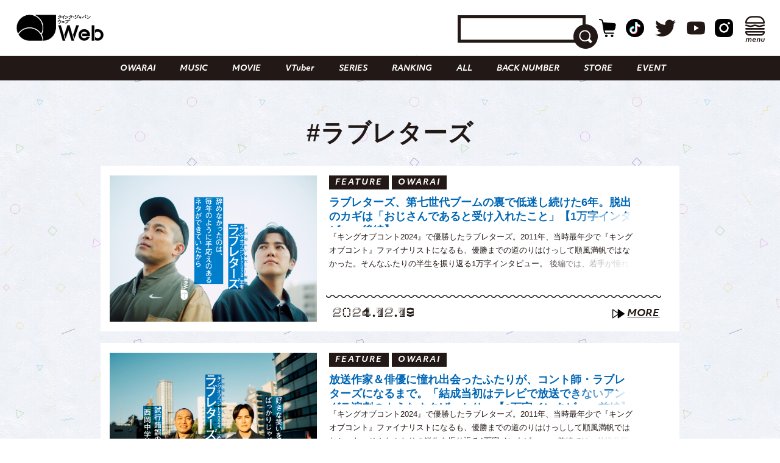

--- FILE ---
content_type: text/html; charset=utf-8
request_url: https://www.google.com/recaptcha/api2/aframe
body_size: 265
content:
<!DOCTYPE HTML><html><head><meta http-equiv="content-type" content="text/html; charset=UTF-8"></head><body><script nonce="UV7KZiOZh2cFcio75uRaug">/** Anti-fraud and anti-abuse applications only. See google.com/recaptcha */ try{var clients={'sodar':'https://pagead2.googlesyndication.com/pagead/sodar?'};window.addEventListener("message",function(a){try{if(a.source===window.parent){var b=JSON.parse(a.data);var c=clients[b['id']];if(c){var d=document.createElement('img');d.src=c+b['params']+'&rc='+(localStorage.getItem("rc::a")?sessionStorage.getItem("rc::b"):"");window.document.body.appendChild(d);sessionStorage.setItem("rc::e",parseInt(sessionStorage.getItem("rc::e")||0)+1);localStorage.setItem("rc::h",'1768897036079');}}}catch(b){}});window.parent.postMessage("_grecaptcha_ready", "*");}catch(b){}</script></body></html>

--- FILE ---
content_type: image/svg+xml
request_url: https://qjweb.jp/wp-content/themes/qjweb-theme/assets/img/common/icon/arrow_r_w_w.svg
body_size: 114
content:
<?xml version="1.0" encoding="utf-8"?>
<!-- Generator: Adobe Illustrator 24.0.0, SVG Export Plug-In . SVG Version: 6.00 Build 0)  -->
<svg version="1.1" id="レイヤー_1" xmlns="http://www.w3.org/2000/svg" xmlns:xlink="http://www.w3.org/1999/xlink" x="0px"
	 y="0px" viewBox="0 0 45 58.5" style="enable-background:new 0 0 45 58.5;" xml:space="preserve">
<style type="text/css">
	.st0{fill:#ffffff;stroke:#ffffff;stroke-width:5;}
</style>
<path id="rewind" class="st0" d="M2.5,21.8v-17c-0.1-1.2,0.8-2.1,2-2.2c0.1,0,0.2,0,0.3,0c0.5,0,0.9,0.2,1.3,0.4l35.4,24.4
	c1,0.6,1.4,2,0.7,3c0,0,0,0.1-0.1,0.1l-0.7,0.7L6,55.4c-1,0.7-2.3,0.5-3.1-0.4c-0.2-0.4-0.4-0.9-0.4-1.3L2.5,21.8L2.5,21.8z
	 M2.5,31.1L2.5,31.1z"/>
</svg>


--- FILE ---
content_type: text/javascript; charset=UTF-8
request_url: https://yads.yjtag.yahoo.co.jp/tag?s=70861_895685&fr_id=yads_8689964-0&p_elem=yads70861_895685&u=https%3A%2F%2Fqjweb.jp%2Ftag%2F%25E3%2583%25A9%25E3%2583%2596%25E3%2583%25AC%25E3%2582%25BF%25E3%2583%25BC%25E3%2582%25BA%2F&pv_ts=1768897031184&cu=https%3A%2F%2Fqjweb.jp%2Ftag%2F%25E3%2583%25A9%25E3%2583%2596%25E3%2583%25AC%25E3%2582%25BF%25E3%2583%25BC%25E3%2582%25BA%2F&suid=5bc935b3-bbf3-42db-94f2-0cf5a3f7f377
body_size: 693
content:
yadsDispatchDeliverProduct({"dsCode":"70861_895685","patternCode":"70861_895685-934077","outputType":"js_frame","targetID":"yads70861_895685","requestID":"cb25f15e940143e3004c4d508c5cee03","products":[{"adprodsetCode":"70861_895685-934077-975980","adprodType":3,"adTag":"<script onerror='YJ_YADS.passback()' src='https://yads.yjtag.yahoo.co.jp/yda?adprodset=70861_895685-934077-975980&cb=1768897035277&cu=https%3A%2F%2Fqjweb.jp%2Ftag%2F%25E3%2583%25A9%25E3%2583%2596%25E3%2583%25AC%25E3%2582%25BF%25E3%2583%25BC%25E3%2582%25BA%2F&p_elem=yads70861_895685&pv_id=cb25f15e940143e3004c4d508c5cee03&suid=5bc935b3-bbf3-42db-94f2-0cf5a3f7f377&u=https%3A%2F%2Fqjweb.jp%2Ftag%2F%25E3%2583%25A9%25E3%2583%2596%25E3%2583%25AC%25E3%2582%25BF%25E3%2583%25BC%25E3%2582%25BA%2F' type='text/javascript'></script>","width":"300","height":"250","iframeFlag":1}],"measurable":1,"frameTag":"<div style=\"text-align:center;\"><iframe src=\"https://s.yimg.jp/images/listing/tool/yads/yads-iframe.html?s=70861_895685&fr_id=yads_8689964-0&p_elem=yads70861_895685&u=https%3A%2F%2Fqjweb.jp%2Ftag%2F%25E3%2583%25A9%25E3%2583%2596%25E3%2583%25AC%25E3%2582%25BF%25E3%2583%25BC%25E3%2582%25BA%2F&pv_ts=1768897031184&cu=https%3A%2F%2Fqjweb.jp%2Ftag%2F%25E3%2583%25A9%25E3%2583%2596%25E3%2583%25AC%25E3%2582%25BF%25E3%2583%25BC%25E3%2582%25BA%2F&suid=5bc935b3-bbf3-42db-94f2-0cf5a3f7f377\" style=\"border:none;clear:both;display:block;margin:auto;overflow:hidden\" allowtransparency=\"true\" data-resize-frame=\"true\" frameborder=\"0\" height=\"250\" id=\"yads_8689964-0\" name=\"yads_8689964-0\" scrolling=\"no\" title=\"Ad Content\" width=\"300\" allow=\"fullscreen; attribution-reporting\" allowfullscreen loading=\"eager\" ></iframe></div>"});

--- FILE ---
content_type: image/svg+xml
request_url: https://qjweb.jp/wp-content/themes/qjweb-theme/assets/img/common/icon/l_arrow_r_w.svg
body_size: -136
content:
<svg xmlns="http://www.w3.org/2000/svg" width="57.49" height="13.279" viewBox="0 0 57.49 13.279"><path d="M-214.314,13.078h52.388l-10.592-9.812" transform="translate(214.314 -1.799)" fill="none" stroke="#fff" stroke-miterlimit="10" stroke-width="4"/></svg>